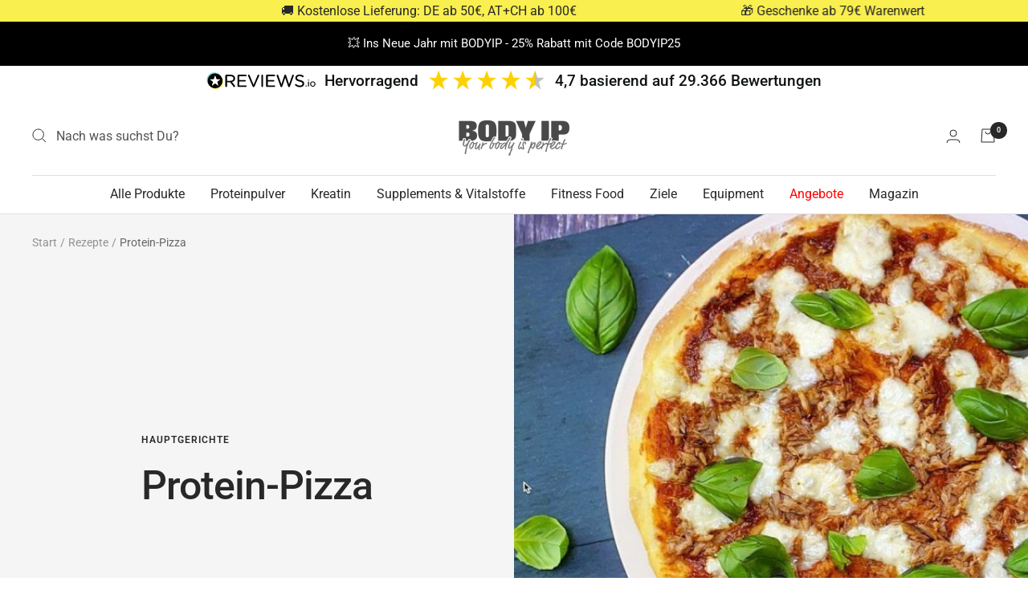

--- FILE ---
content_type: text/javascript
request_url: https://www.bodyip-nutrition.de/cdn/shop/t/69/assets/custom.js?v=167639537848865775061684174592
body_size: -684
content:
//# sourceMappingURL=/cdn/shop/t/69/assets/custom.js.map?v=167639537848865775061684174592
